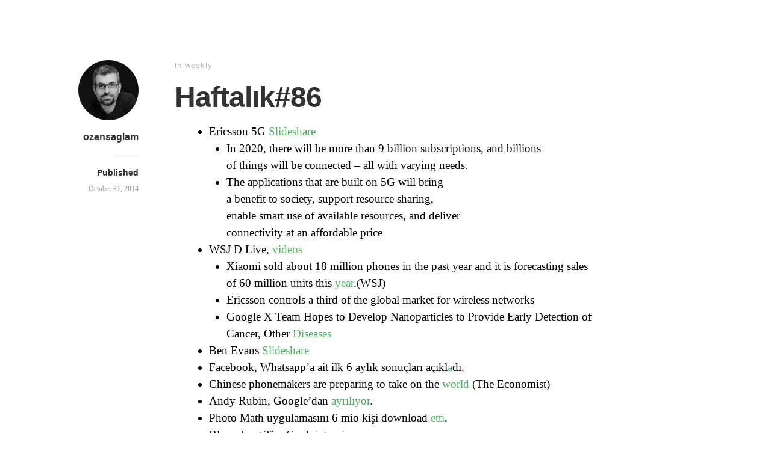

--- FILE ---
content_type: text/html; charset=UTF-8
request_url: https://saglam.org/2014/10/31/haftalik86/
body_size: 9683
content:
<!DOCTYPE html>
<html itemscope="itemscope" itemtype="http://schema.org/Article" dir="ltr" lang="en-US" prefix="og: https://ogp.me/ns#">
<head><style>img.lazy{min-height:1px}</style><link href="https://saglam.org/wp-content/plugins/w3-total-cache/pub/js/lazyload.min.js" as="script">
<!-- Global site tag (gtag.js) - Google Analytics -->
<script async src="https://www.googletagmanager.com/gtag/js?id=G-DDJG3M1708"></script>
<script>
  window.dataLayer = window.dataLayer || [];
  function gtag(){dataLayer.push(arguments);}
  gtag('js', new Date());

  gtag('config', 'G-DDJG3M1708');
</script>
	
	
	<meta charset="UTF-8" />
	<meta name="viewport" content="width=device-width, initial-scale=1, maximum-scale=1" />
	<link rel="profile" href="http://gmpg.org/xfn/11" />
	<link rel="pingback" href="https://saglam.org/xmlrpc.php" />
	<!--[if lt IE 9]>
	<script src="https://saglam.org/wp-content/themes/independent-publisher/js/html5.js" type="text/javascript"></script>
	<![endif]-->
	<title>Haftalık#86 - Ozan Sağlam</title>

		<!-- All in One SEO 4.9.1.1 - aioseo.com -->
	<meta name="description" content="Ericsson 5G Slideshare In 2020, there will be more than 9 billion subscriptions, and billions of things will be connected – all with varying needs. The applications that are built on 5G will bring a benefit to society, support resource sharing, enable smart use of available resources, and deliver connectivity at an affordable price WSJ" />
	<meta name="robots" content="max-image-preview:large" />
	<meta name="author" content="ozansaglam"/>
	<link rel="canonical" href="https://saglam.org/2014/10/31/haftalik86/" />
	<meta name="generator" content="All in One SEO (AIOSEO) 4.9.1.1" />
		<meta property="og:locale" content="en_US" />
		<meta property="og:site_name" content="Ozan Sağlam - engineering &amp; product" />
		<meta property="og:type" content="article" />
		<meta property="og:title" content="Haftalık#86 - Ozan Sağlam" />
		<meta property="og:description" content="Ericsson 5G Slideshare In 2020, there will be more than 9 billion subscriptions, and billions of things will be connected – all with varying needs. The applications that are built on 5G will bring a benefit to society, support resource sharing, enable smart use of available resources, and deliver connectivity at an affordable price WSJ" />
		<meta property="og:url" content="https://saglam.org/2014/10/31/haftalik86/" />
		<meta property="article:published_time" content="2014-10-31T14:58:42+00:00" />
		<meta property="article:modified_time" content="2014-10-31T14:58:42+00:00" />
		<meta name="twitter:card" content="summary_large_image" />
		<meta name="twitter:title" content="Haftalık#86 - Ozan Sağlam" />
		<meta name="twitter:description" content="Ericsson 5G Slideshare In 2020, there will be more than 9 billion subscriptions, and billions of things will be connected – all with varying needs. The applications that are built on 5G will bring a benefit to society, support resource sharing, enable smart use of available resources, and deliver connectivity at an affordable price WSJ" />
		<script type="application/ld+json" class="aioseo-schema">
			{"@context":"https:\/\/schema.org","@graph":[{"@type":"BlogPosting","@id":"https:\/\/saglam.org\/2014\/10\/31\/haftalik86\/#blogposting","name":"Haftal\u0131k#86 - Ozan Sa\u011flam","headline":"Haftal\u0131k#86","author":{"@id":"https:\/\/saglam.org#author"},"publisher":{"@id":"https:\/\/saglam.org\/#organization"},"datePublished":"2014-10-31T16:58:42+00:00","dateModified":"2014-10-31T16:58:42+00:00","inLanguage":"en-US","mainEntityOfPage":{"@id":"https:\/\/saglam.org\/2014\/10\/31\/haftalik86\/#webpage"},"isPartOf":{"@id":"https:\/\/saglam.org\/2014\/10\/31\/haftalik86\/#webpage"},"articleSection":"weekly"},{"@type":"BreadcrumbList","@id":"https:\/\/saglam.org\/2014\/10\/31\/haftalik86\/#breadcrumblist","itemListElement":[{"@type":"ListItem","@id":"https:\/\/saglam.org#listItem","position":1,"name":"Home","item":"https:\/\/saglam.org","nextItem":{"@type":"ListItem","@id":"https:\/\/saglam.org\/category\/weekly\/#listItem","name":"weekly"}},{"@type":"ListItem","@id":"https:\/\/saglam.org\/category\/weekly\/#listItem","position":2,"name":"weekly","item":"https:\/\/saglam.org\/category\/weekly\/","nextItem":{"@type":"ListItem","@id":"https:\/\/saglam.org\/2014\/10\/31\/haftalik86\/#listItem","name":"Haftal\u0131k#86"},"previousItem":{"@type":"ListItem","@id":"https:\/\/saglam.org#listItem","name":"Home"}},{"@type":"ListItem","@id":"https:\/\/saglam.org\/2014\/10\/31\/haftalik86\/#listItem","position":3,"name":"Haftal\u0131k#86","previousItem":{"@type":"ListItem","@id":"https:\/\/saglam.org\/category\/weekly\/#listItem","name":"weekly"}}]},{"@type":"Organization","@id":"https:\/\/saglam.org\/#organization","name":"Ozan Saglam","description":"engineering & product","url":"https:\/\/saglam.org\/"},{"@type":"Person","@id":"https:\/\/saglam.org#author","url":"https:\/\/saglam.org","name":"ozansaglam","image":{"@type":"ImageObject","@id":"https:\/\/saglam.org\/2014\/10\/31\/haftalik86\/#authorImage","url":"https:\/\/secure.gravatar.com\/avatar\/676d06a887b7d24b09edf6f49df2f9875038f82bb73f93fd4781bff2822b5e6c?s=96&d=mm&r=g","width":96,"height":96,"caption":"ozansaglam"}},{"@type":"WebPage","@id":"https:\/\/saglam.org\/2014\/10\/31\/haftalik86\/#webpage","url":"https:\/\/saglam.org\/2014\/10\/31\/haftalik86\/","name":"Haftal\u0131k#86 - Ozan Sa\u011flam","description":"Ericsson 5G Slideshare In 2020, there will be more than 9 billion subscriptions, and billions of things will be connected \u2013 all with varying needs. The applications that are built on 5G will bring a benefit to society, support resource sharing, enable smart use of available resources, and deliver connectivity at an affordable price WSJ","inLanguage":"en-US","isPartOf":{"@id":"https:\/\/saglam.org\/#website"},"breadcrumb":{"@id":"https:\/\/saglam.org\/2014\/10\/31\/haftalik86\/#breadcrumblist"},"author":{"@id":"https:\/\/saglam.org#author"},"creator":{"@id":"https:\/\/saglam.org#author"},"datePublished":"2014-10-31T16:58:42+00:00","dateModified":"2014-10-31T16:58:42+00:00"},{"@type":"WebSite","@id":"https:\/\/saglam.org\/#website","url":"https:\/\/saglam.org\/","name":"Ozan Saglam","description":"engineering & product","inLanguage":"en-US","publisher":{"@id":"https:\/\/saglam.org\/#organization"}}]}
		</script>
		<!-- All in One SEO -->

<link rel="alternate" type="application/rss+xml" title="Ozan Sağlam &raquo; Feed" href="https://saglam.org/feed/" />
<link rel="alternate" title="oEmbed (JSON)" type="application/json+oembed" href="https://saglam.org/wp-json/oembed/1.0/embed?url=https%3A%2F%2Fsaglam.org%2F2014%2F10%2F31%2Fhaftalik86%2F" />
<link rel="alternate" title="oEmbed (XML)" type="text/xml+oembed" href="https://saglam.org/wp-json/oembed/1.0/embed?url=https%3A%2F%2Fsaglam.org%2F2014%2F10%2F31%2Fhaftalik86%2F&#038;format=xml" />
<style id='wp-img-auto-sizes-contain-inline-css' type='text/css'>
img:is([sizes=auto i],[sizes^="auto," i]){contain-intrinsic-size:3000px 1500px}
/*# sourceURL=wp-img-auto-sizes-contain-inline-css */
</style>
<style id='wp-emoji-styles-inline-css' type='text/css'>

	img.wp-smiley, img.emoji {
		display: inline !important;
		border: none !important;
		box-shadow: none !important;
		height: 1em !important;
		width: 1em !important;
		margin: 0 0.07em !important;
		vertical-align: -0.1em !important;
		background: none !important;
		padding: 0 !important;
	}
/*# sourceURL=wp-emoji-styles-inline-css */
</style>
<style id='wp-block-library-inline-css' type='text/css'>
:root{--wp-block-synced-color:#7a00df;--wp-block-synced-color--rgb:122,0,223;--wp-bound-block-color:var(--wp-block-synced-color);--wp-editor-canvas-background:#ddd;--wp-admin-theme-color:#007cba;--wp-admin-theme-color--rgb:0,124,186;--wp-admin-theme-color-darker-10:#006ba1;--wp-admin-theme-color-darker-10--rgb:0,107,160.5;--wp-admin-theme-color-darker-20:#005a87;--wp-admin-theme-color-darker-20--rgb:0,90,135;--wp-admin-border-width-focus:2px}@media (min-resolution:192dpi){:root{--wp-admin-border-width-focus:1.5px}}.wp-element-button{cursor:pointer}:root .has-very-light-gray-background-color{background-color:#eee}:root .has-very-dark-gray-background-color{background-color:#313131}:root .has-very-light-gray-color{color:#eee}:root .has-very-dark-gray-color{color:#313131}:root .has-vivid-green-cyan-to-vivid-cyan-blue-gradient-background{background:linear-gradient(135deg,#00d084,#0693e3)}:root .has-purple-crush-gradient-background{background:linear-gradient(135deg,#34e2e4,#4721fb 50%,#ab1dfe)}:root .has-hazy-dawn-gradient-background{background:linear-gradient(135deg,#faaca8,#dad0ec)}:root .has-subdued-olive-gradient-background{background:linear-gradient(135deg,#fafae1,#67a671)}:root .has-atomic-cream-gradient-background{background:linear-gradient(135deg,#fdd79a,#004a59)}:root .has-nightshade-gradient-background{background:linear-gradient(135deg,#330968,#31cdcf)}:root .has-midnight-gradient-background{background:linear-gradient(135deg,#020381,#2874fc)}:root{--wp--preset--font-size--normal:16px;--wp--preset--font-size--huge:42px}.has-regular-font-size{font-size:1em}.has-larger-font-size{font-size:2.625em}.has-normal-font-size{font-size:var(--wp--preset--font-size--normal)}.has-huge-font-size{font-size:var(--wp--preset--font-size--huge)}.has-text-align-center{text-align:center}.has-text-align-left{text-align:left}.has-text-align-right{text-align:right}.has-fit-text{white-space:nowrap!important}#end-resizable-editor-section{display:none}.aligncenter{clear:both}.items-justified-left{justify-content:flex-start}.items-justified-center{justify-content:center}.items-justified-right{justify-content:flex-end}.items-justified-space-between{justify-content:space-between}.screen-reader-text{border:0;clip-path:inset(50%);height:1px;margin:-1px;overflow:hidden;padding:0;position:absolute;width:1px;word-wrap:normal!important}.screen-reader-text:focus{background-color:#ddd;clip-path:none;color:#444;display:block;font-size:1em;height:auto;left:5px;line-height:normal;padding:15px 23px 14px;text-decoration:none;top:5px;width:auto;z-index:100000}html :where(.has-border-color){border-style:solid}html :where([style*=border-top-color]){border-top-style:solid}html :where([style*=border-right-color]){border-right-style:solid}html :where([style*=border-bottom-color]){border-bottom-style:solid}html :where([style*=border-left-color]){border-left-style:solid}html :where([style*=border-width]){border-style:solid}html :where([style*=border-top-width]){border-top-style:solid}html :where([style*=border-right-width]){border-right-style:solid}html :where([style*=border-bottom-width]){border-bottom-style:solid}html :where([style*=border-left-width]){border-left-style:solid}html :where(img[class*=wp-image-]){height:auto;max-width:100%}:where(figure){margin:0 0 1em}html :where(.is-position-sticky){--wp-admin--admin-bar--position-offset:var(--wp-admin--admin-bar--height,0px)}@media screen and (max-width:600px){html :where(.is-position-sticky){--wp-admin--admin-bar--position-offset:0px}}

/*# sourceURL=wp-block-library-inline-css */
</style><style id='global-styles-inline-css' type='text/css'>
:root{--wp--preset--aspect-ratio--square: 1;--wp--preset--aspect-ratio--4-3: 4/3;--wp--preset--aspect-ratio--3-4: 3/4;--wp--preset--aspect-ratio--3-2: 3/2;--wp--preset--aspect-ratio--2-3: 2/3;--wp--preset--aspect-ratio--16-9: 16/9;--wp--preset--aspect-ratio--9-16: 9/16;--wp--preset--color--black: #000000;--wp--preset--color--cyan-bluish-gray: #abb8c3;--wp--preset--color--white: #ffffff;--wp--preset--color--pale-pink: #f78da7;--wp--preset--color--vivid-red: #cf2e2e;--wp--preset--color--luminous-vivid-orange: #ff6900;--wp--preset--color--luminous-vivid-amber: #fcb900;--wp--preset--color--light-green-cyan: #7bdcb5;--wp--preset--color--vivid-green-cyan: #00d084;--wp--preset--color--pale-cyan-blue: #8ed1fc;--wp--preset--color--vivid-cyan-blue: #0693e3;--wp--preset--color--vivid-purple: #9b51e0;--wp--preset--gradient--vivid-cyan-blue-to-vivid-purple: linear-gradient(135deg,rgb(6,147,227) 0%,rgb(155,81,224) 100%);--wp--preset--gradient--light-green-cyan-to-vivid-green-cyan: linear-gradient(135deg,rgb(122,220,180) 0%,rgb(0,208,130) 100%);--wp--preset--gradient--luminous-vivid-amber-to-luminous-vivid-orange: linear-gradient(135deg,rgb(252,185,0) 0%,rgb(255,105,0) 100%);--wp--preset--gradient--luminous-vivid-orange-to-vivid-red: linear-gradient(135deg,rgb(255,105,0) 0%,rgb(207,46,46) 100%);--wp--preset--gradient--very-light-gray-to-cyan-bluish-gray: linear-gradient(135deg,rgb(238,238,238) 0%,rgb(169,184,195) 100%);--wp--preset--gradient--cool-to-warm-spectrum: linear-gradient(135deg,rgb(74,234,220) 0%,rgb(151,120,209) 20%,rgb(207,42,186) 40%,rgb(238,44,130) 60%,rgb(251,105,98) 80%,rgb(254,248,76) 100%);--wp--preset--gradient--blush-light-purple: linear-gradient(135deg,rgb(255,206,236) 0%,rgb(152,150,240) 100%);--wp--preset--gradient--blush-bordeaux: linear-gradient(135deg,rgb(254,205,165) 0%,rgb(254,45,45) 50%,rgb(107,0,62) 100%);--wp--preset--gradient--luminous-dusk: linear-gradient(135deg,rgb(255,203,112) 0%,rgb(199,81,192) 50%,rgb(65,88,208) 100%);--wp--preset--gradient--pale-ocean: linear-gradient(135deg,rgb(255,245,203) 0%,rgb(182,227,212) 50%,rgb(51,167,181) 100%);--wp--preset--gradient--electric-grass: linear-gradient(135deg,rgb(202,248,128) 0%,rgb(113,206,126) 100%);--wp--preset--gradient--midnight: linear-gradient(135deg,rgb(2,3,129) 0%,rgb(40,116,252) 100%);--wp--preset--font-size--small: 13px;--wp--preset--font-size--medium: 20px;--wp--preset--font-size--large: 36px;--wp--preset--font-size--x-large: 42px;--wp--preset--spacing--20: 0.44rem;--wp--preset--spacing--30: 0.67rem;--wp--preset--spacing--40: 1rem;--wp--preset--spacing--50: 1.5rem;--wp--preset--spacing--60: 2.25rem;--wp--preset--spacing--70: 3.38rem;--wp--preset--spacing--80: 5.06rem;--wp--preset--shadow--natural: 6px 6px 9px rgba(0, 0, 0, 0.2);--wp--preset--shadow--deep: 12px 12px 50px rgba(0, 0, 0, 0.4);--wp--preset--shadow--sharp: 6px 6px 0px rgba(0, 0, 0, 0.2);--wp--preset--shadow--outlined: 6px 6px 0px -3px rgb(255, 255, 255), 6px 6px rgb(0, 0, 0);--wp--preset--shadow--crisp: 6px 6px 0px rgb(0, 0, 0);}:where(.is-layout-flex){gap: 0.5em;}:where(.is-layout-grid){gap: 0.5em;}body .is-layout-flex{display: flex;}.is-layout-flex{flex-wrap: wrap;align-items: center;}.is-layout-flex > :is(*, div){margin: 0;}body .is-layout-grid{display: grid;}.is-layout-grid > :is(*, div){margin: 0;}:where(.wp-block-columns.is-layout-flex){gap: 2em;}:where(.wp-block-columns.is-layout-grid){gap: 2em;}:where(.wp-block-post-template.is-layout-flex){gap: 1.25em;}:where(.wp-block-post-template.is-layout-grid){gap: 1.25em;}.has-black-color{color: var(--wp--preset--color--black) !important;}.has-cyan-bluish-gray-color{color: var(--wp--preset--color--cyan-bluish-gray) !important;}.has-white-color{color: var(--wp--preset--color--white) !important;}.has-pale-pink-color{color: var(--wp--preset--color--pale-pink) !important;}.has-vivid-red-color{color: var(--wp--preset--color--vivid-red) !important;}.has-luminous-vivid-orange-color{color: var(--wp--preset--color--luminous-vivid-orange) !important;}.has-luminous-vivid-amber-color{color: var(--wp--preset--color--luminous-vivid-amber) !important;}.has-light-green-cyan-color{color: var(--wp--preset--color--light-green-cyan) !important;}.has-vivid-green-cyan-color{color: var(--wp--preset--color--vivid-green-cyan) !important;}.has-pale-cyan-blue-color{color: var(--wp--preset--color--pale-cyan-blue) !important;}.has-vivid-cyan-blue-color{color: var(--wp--preset--color--vivid-cyan-blue) !important;}.has-vivid-purple-color{color: var(--wp--preset--color--vivid-purple) !important;}.has-black-background-color{background-color: var(--wp--preset--color--black) !important;}.has-cyan-bluish-gray-background-color{background-color: var(--wp--preset--color--cyan-bluish-gray) !important;}.has-white-background-color{background-color: var(--wp--preset--color--white) !important;}.has-pale-pink-background-color{background-color: var(--wp--preset--color--pale-pink) !important;}.has-vivid-red-background-color{background-color: var(--wp--preset--color--vivid-red) !important;}.has-luminous-vivid-orange-background-color{background-color: var(--wp--preset--color--luminous-vivid-orange) !important;}.has-luminous-vivid-amber-background-color{background-color: var(--wp--preset--color--luminous-vivid-amber) !important;}.has-light-green-cyan-background-color{background-color: var(--wp--preset--color--light-green-cyan) !important;}.has-vivid-green-cyan-background-color{background-color: var(--wp--preset--color--vivid-green-cyan) !important;}.has-pale-cyan-blue-background-color{background-color: var(--wp--preset--color--pale-cyan-blue) !important;}.has-vivid-cyan-blue-background-color{background-color: var(--wp--preset--color--vivid-cyan-blue) !important;}.has-vivid-purple-background-color{background-color: var(--wp--preset--color--vivid-purple) !important;}.has-black-border-color{border-color: var(--wp--preset--color--black) !important;}.has-cyan-bluish-gray-border-color{border-color: var(--wp--preset--color--cyan-bluish-gray) !important;}.has-white-border-color{border-color: var(--wp--preset--color--white) !important;}.has-pale-pink-border-color{border-color: var(--wp--preset--color--pale-pink) !important;}.has-vivid-red-border-color{border-color: var(--wp--preset--color--vivid-red) !important;}.has-luminous-vivid-orange-border-color{border-color: var(--wp--preset--color--luminous-vivid-orange) !important;}.has-luminous-vivid-amber-border-color{border-color: var(--wp--preset--color--luminous-vivid-amber) !important;}.has-light-green-cyan-border-color{border-color: var(--wp--preset--color--light-green-cyan) !important;}.has-vivid-green-cyan-border-color{border-color: var(--wp--preset--color--vivid-green-cyan) !important;}.has-pale-cyan-blue-border-color{border-color: var(--wp--preset--color--pale-cyan-blue) !important;}.has-vivid-cyan-blue-border-color{border-color: var(--wp--preset--color--vivid-cyan-blue) !important;}.has-vivid-purple-border-color{border-color: var(--wp--preset--color--vivid-purple) !important;}.has-vivid-cyan-blue-to-vivid-purple-gradient-background{background: var(--wp--preset--gradient--vivid-cyan-blue-to-vivid-purple) !important;}.has-light-green-cyan-to-vivid-green-cyan-gradient-background{background: var(--wp--preset--gradient--light-green-cyan-to-vivid-green-cyan) !important;}.has-luminous-vivid-amber-to-luminous-vivid-orange-gradient-background{background: var(--wp--preset--gradient--luminous-vivid-amber-to-luminous-vivid-orange) !important;}.has-luminous-vivid-orange-to-vivid-red-gradient-background{background: var(--wp--preset--gradient--luminous-vivid-orange-to-vivid-red) !important;}.has-very-light-gray-to-cyan-bluish-gray-gradient-background{background: var(--wp--preset--gradient--very-light-gray-to-cyan-bluish-gray) !important;}.has-cool-to-warm-spectrum-gradient-background{background: var(--wp--preset--gradient--cool-to-warm-spectrum) !important;}.has-blush-light-purple-gradient-background{background: var(--wp--preset--gradient--blush-light-purple) !important;}.has-blush-bordeaux-gradient-background{background: var(--wp--preset--gradient--blush-bordeaux) !important;}.has-luminous-dusk-gradient-background{background: var(--wp--preset--gradient--luminous-dusk) !important;}.has-pale-ocean-gradient-background{background: var(--wp--preset--gradient--pale-ocean) !important;}.has-electric-grass-gradient-background{background: var(--wp--preset--gradient--electric-grass) !important;}.has-midnight-gradient-background{background: var(--wp--preset--gradient--midnight) !important;}.has-small-font-size{font-size: var(--wp--preset--font-size--small) !important;}.has-medium-font-size{font-size: var(--wp--preset--font-size--medium) !important;}.has-large-font-size{font-size: var(--wp--preset--font-size--large) !important;}.has-x-large-font-size{font-size: var(--wp--preset--font-size--x-large) !important;}
/*# sourceURL=global-styles-inline-css */
</style>

<style id='classic-theme-styles-inline-css' type='text/css'>
/*! This file is auto-generated */
.wp-block-button__link{color:#fff;background-color:#32373c;border-radius:9999px;box-shadow:none;text-decoration:none;padding:calc(.667em + 2px) calc(1.333em + 2px);font-size:1.125em}.wp-block-file__button{background:#32373c;color:#fff;text-decoration:none}
/*# sourceURL=/wp-includes/css/classic-themes.min.css */
</style>
<link rel='stylesheet' id='genericons-css' href='https://saglam.org/wp-content/themes/independent-publisher/fonts/genericons/genericons.css?ver=3.1' type='text/css' media='all' />
<link rel='stylesheet' id='independent-publisher-style-css' href='https://saglam.org/wp-content/themes/independent-publisher/style.css?ver=6.9' type='text/css' media='all' />
<link rel='stylesheet' id='customizer-css' href='https://saglam.org/wp-admin/admin-ajax.php?action=independent_publisher_customizer_css&#038;ver=1.7' type='text/css' media='all' />
<script type="text/javascript" src="https://saglam.org/wp-includes/js/jquery/jquery.min.js?ver=3.7.1" id="jquery-core-js"></script>
<script type="text/javascript" src="https://saglam.org/wp-includes/js/jquery/jquery-migrate.min.js?ver=3.4.1" id="jquery-migrate-js"></script>
<script type="text/javascript" src="https://saglam.org/wp-content/themes/independent-publisher/js/fade-post-title.js?ver=6.9" id="fade-post-title-js"></script>
<script type="text/javascript" src="https://saglam.org/wp-content/themes/independent-publisher/js/enhanced-comment-form.js?ver=1.0" id="enhanced-comment-form-js-js"></script>
<link rel="https://api.w.org/" href="https://saglam.org/wp-json/" /><link rel="alternate" title="JSON" type="application/json" href="https://saglam.org/wp-json/wp/v2/posts/1506" /><link rel="EditURI" type="application/rsd+xml" title="RSD" href="https://saglam.org/xmlrpc.php?rsd" />
<meta name="generator" content="WordPress 6.9" />
<link rel='shortlink' href='https://saglam.org/?p=1506' />
<link rel="apple-touch-icon" sizes="180x180" href="/wp-content/uploads/fbrfg/apple-touch-icon.png">
<link rel="icon" type="image/png" sizes="32x32" href="/wp-content/uploads/fbrfg/favicon-32x32.png">
<link rel="icon" type="image/png" sizes="16x16" href="/wp-content/uploads/fbrfg/favicon-16x16.png">
<link rel="manifest" href="/wp-content/uploads/fbrfg/site.webmanifest">
<link rel="mask-icon" href="/wp-content/uploads/fbrfg/safari-pinned-tab.svg" color="#5bbad5">
<link rel="shortcut icon" href="/wp-content/uploads/fbrfg/favicon.ico">
<meta name="msapplication-TileColor" content="#da532c">
<meta name="msapplication-config" content="/wp-content/uploads/fbrfg/browserconfig.xml">
<meta name="theme-color" content="#ffffff">

	
</head>

<body class="wp-singular post-template-default single single-post postid-1506 single-format-standard wp-theme-independent-publisher h-entry hentry" itemscope="itemscope" itemtype="http://schema.org/WebPage">



<div id="page" class="site">
	<header id="masthead" class="site-header" role="banner" itemscope itemtype="http://schema.org/WPHeader">

		<div class="site-header-info">
											
					<a class="site-logo" href="https://saglam.org">
				<img alt='' src="data:image/svg+xml,%3Csvg%20xmlns='http://www.w3.org/2000/svg'%20viewBox='0%200%20100%20100'%3E%3C/svg%3E" data-src='https://secure.gravatar.com/avatar/676d06a887b7d24b09edf6f49df2f9875038f82bb73f93fd4781bff2822b5e6c?s=100&#038;d=mm&#038;r=g' data-srcset='https://secure.gravatar.com/avatar/676d06a887b7d24b09edf6f49df2f9875038f82bb73f93fd4781bff2822b5e6c?s=200&#038;d=mm&#038;r=g 2x' class='avatar avatar-100 photo u-photo lazy' height='100' width='100' decoding='async'/>			</a>
		
		<div class="site-title"><span class="byline"><span class="author p-author vcard h-card"><a class="u-url url fn n" href="https://saglam.org" title="View all posts by ozansaglam" rel="author">ozansaglam</a></span></span></div>
		<div class="site-description"></div>

		
		<div class="site-published-separator"></div>
		<h2 class="site-published">Published</h2>
		<h2 class="site-published-date"><a href="https://saglam.org/2014/10/31/haftalik86/" title="Haftalık#86" rel="bookmark"><time class="entry-date dt-published" datetime="2014-10-31T16:58:42+0000" itemprop="datePublished" pubdate="pubdate">October 31, 2014</time></a></h2>
				
									</div>

				
			</header>
	<!-- #masthead .site-header -->

	<div id="main" class="site-main">

	<div id="primary" class="content-area">
		<main id="content" class="site-content" role="main">

			
				
<article id="post-1506" class="post-1506 post type-post status-publish format-standard category-weekly" itemscope="itemscope" itemtype="http://schema.org/BlogPosting" itemprop="blogPost">
		<header class="entry-header">
					<h2 class="entry-title-meta">
			<span class="entry-title-meta-author">
				<span class="byline"><span class="author p-author vcard h-card"><a class="u-url url fn n" href="https://saglam.org" title="View all posts by ozansaglam" rel="author">ozansaglam</a></span></span>			</span>
				in <a href="https://saglam.org/category/weekly/" rel="category tag">weekly</a>				<span class="entry-title-meta-post-date">
				<span class="sep"> | </span>
					<a href="https://saglam.org/2014/10/31/haftalik86/" title="Haftalık#86" rel="bookmark"><time class="entry-date dt-published" datetime="2014-10-31T16:58:42+0000" itemprop="datePublished" pubdate="pubdate">October 31, 2014</time></a>			</span>
							</h2>
			<h1 class="entry-title p-name" itemprop="name">Haftalık#86</h1>
			</header>
	<!-- .entry-header -->
	<div class="entry-content e-content" itemprop="mainContentOfPage">
		<ul>
<li>Ericsson 5G <a href="http://www.slideshare.net/Ericsson/5g-whatisitfor" target="_blank" rel="noopener noreferrer">Slideshare</a>
<ul>
<li>In 2020, there will be more than 9 billion subscriptions, and billions <br />of things will be connected &ndash; all with varying needs.</li>
<li>The applications that are built on 5G will bring <br />a benefit to society, support resource sharing, <br />enable smart use of available resources, and deliver <br />connectivity at an affordable price</li>
</ul>
</li>
<li>WSJ D Live, <a href="http://www.wsj.com/wsjdlive#" target="_blank" rel="noopener noreferrer">videos</a>
<ul>
<li>Xiaomi sold about 18 million phones in the past year and it is forecasting sales of 60 million units this <a href="http://online.wsj.com/articles/xiaomi-defends-its-smartphone-business-model-1414521120" target="_blank" rel="noopener noreferrer">year</a>.(WSJ)</li>
<li>Ericsson controls a third of the global market for wireless networks</li>
<li>Google X Team Hopes to Develop Nanoparticles to Provide Early Detection of Cancer, Other <a href="http://online.wsj.com/articles/google-designing-nanoparticles-to-patrol-human-body-for-disease-1414515602" target="_blank" rel="noopener noreferrer">Diseases</a></li>
</ul>
</li>
<li>Ben Evans <a href="http://www.slideshare.net/a16z/mobile-is-eating-the-world-40841467" target="_blank" rel="noopener noreferrer">Slideshare</a></li>
<li>Facebook, Whatsapp&#8217;a ait ilk 6 ayl&#305;k sonu&ccedil;lar&#305; a&ccedil;&#305;kl<a href="http://blogs.wsj.com/digits/2014/10/28/whatsapp-lost-230-million-in-first-six-months-this-year/?mod=e2tw" target="_blank" rel="noopener noreferrer">a</a>d&#305;.</li>
<li>Chinese phonemakers are preparing to take on the <a href="http://www.economist.com/news/business/21627648-chinese-phonemakers-are-preparing-take-world-smartening-up-their-act?fsrc=scn/tw/te/pe/smartening" target="_blank" rel="noopener noreferrer">world</a>&nbsp;(The Economist)</li>
<li>Andy Rubin, Google&#8217;dan <a href="http://online.wsj.com/articles/former-android-leader-andy-rubin-leaving-google-1414713040?mod=LS1" target="_blank" rel="noopener noreferrer">ayr&#305;l&#305;yor</a>.</li>
<li>Photo Math uygulamas&#305;n&#305; 6 mio ki&#351;i download <a href="http://qz.com/288396/this-weeks-top-new-iphone-app-is-helping-kids-cheat-on-their-math-homework/" target="_blank" rel="noopener noreferrer">etti</a>.</li>
<li>Bloomberg Tim Cook <a href="http://www.businessweek.com/articles/2014-09-17/tim-cook-interview-the-iphone-6-the-apple-watch-and-being-nice" target="_blank" rel="noopener noreferrer">interview</a></li>
<li>The Global Innovation 1000: Top 20 R&amp;D Spenders 2005-<a href="http://www.strategyand.pwc.com/global/home/what-we-think/global-innovation-1000/top-20-rd-spenders-2014" target="_blank" rel="noopener noreferrer">2014</a>&nbsp;(R&amp;D B&uuml;t&ccedil;eleri&nbsp;Samsung 13.4 milyar dolar, Intel 10.6 milyar dolar, Google 8 milyar dolar, Novartis 9.9 milyar dolar)</li>
<li>Microsoft&#8217;un giyilebilir cihaz&#305; ile ilgili <a href="https://gigaom.com/2014/10/31/first-look-at-the-microsoft-band-a-health-tracker-on-steroids/" target="_blank" rel="noopener noreferrer">yorumlar</a></li>
<li>A CIO&#8217;s guide to the future of <a href="http://www.zdnet.com/a-cios-guide-to-the-future-of-work-7000035220/" target="_blank" rel="noopener noreferrer">work</a></li>
</ul>

		
									</div>
	<!-- .entry-content -->

			<div class="post-author-bottom">
			<div class="post-author-card">
				<a class="site-logo" href="https://saglam.org">
					<img alt='' src="data:image/svg+xml,%3Csvg%20xmlns='http://www.w3.org/2000/svg'%20viewBox='0%200%20100%20100'%3E%3C/svg%3E" data-src='https://secure.gravatar.com/avatar/676d06a887b7d24b09edf6f49df2f9875038f82bb73f93fd4781bff2822b5e6c?s=100&#038;d=mm&#038;r=g' data-srcset='https://secure.gravatar.com/avatar/676d06a887b7d24b09edf6f49df2f9875038f82bb73f93fd4781bff2822b5e6c?s=200&#038;d=mm&#038;r=g 2x' class='avatar avatar-100 photo u-photo lazy' height='100' width='100' decoding='async'/>				</a>

				<div class="post-author-info">
					<div class="site-title">
						<span class="byline"><span class="author p-author vcard h-card"><a class="u-url url fn n" href="https://saglam.org" title="View all posts by ozansaglam" rel="author">ozansaglam</a></span></span>					</div>

					<div class="site-description"></div>
				</div>
				<div class="post-published-date">
					<h2 class="site-published">Published</h2>
					<h2 class="site-published-date"><a href="https://saglam.org/2014/10/31/haftalik86/" title="Haftalık#86" rel="bookmark"><time class="entry-date dt-published" datetime="2014-10-31T16:58:42+0000" itemprop="datePublished" pubdate="pubdate">October 31, 2014</time></a></h2>
										
					
				</div>
			</div>
		</div>
		<!-- .post-author-bottom -->
		
	<footer class="entry-meta">
		
		
			</footer>
	<!-- .entry-meta -->

</article><!-- #post-1506 -->

				
				
				
			
		</main>
		<!-- #content .site-content -->
	</div><!-- #primary .content-area -->

<div id="secondary" class="widget-area" role="complementary">
	</div><!-- #secondary .widget-area -->

</div><!-- #main .site-main -->

<footer id="colophon" class="site-footer" itemscope="itemscope" itemtype="http://schema.org/WPFooter" role="contentinfo">
	<div class="site-info">
		<a href="http://independentpublisher.me" rel="designer" title="Independent Publisher: A beautiful reader-focused WordPress theme, for you.">Independent Publisher</a> empowered by <a href="http://wordpress.org/" rel="generator" title="WordPress: A free open-source publishing platform">WordPress</a>	</div>
	<!-- .site-info -->
</footer><!-- #colophon .site-footer -->
</div><!-- #page .hfeed .site -->

<script type="speculationrules">
{"prefetch":[{"source":"document","where":{"and":[{"href_matches":"/*"},{"not":{"href_matches":["/wp-*.php","/wp-admin/*","/wp-content/uploads/*","/wp-content/*","/wp-content/plugins/*","/wp-content/themes/independent-publisher/*","/*\\?(.+)"]}},{"not":{"selector_matches":"a[rel~=\"nofollow\"]"}},{"not":{"selector_matches":".no-prefetch, .no-prefetch a"}}]},"eagerness":"conservative"}]}
</script>
<script type="module"  src="https://saglam.org/wp-content/plugins/all-in-one-seo-pack/dist/Lite/assets/table-of-contents.95d0dfce.js?ver=4.9.1.1" id="aioseo/js/src/vue/standalone/blocks/table-of-contents/frontend.js-js"></script>
<script type="text/javascript" src="https://saglam.org/wp-content/themes/independent-publisher/js/skip-link-focus-fix.js?ver=20130115" id="independent-publisher-skip-link-focus-fix-js"></script>
<script id="wp-emoji-settings" type="application/json">
{"baseUrl":"https://s.w.org/images/core/emoji/17.0.2/72x72/","ext":".png","svgUrl":"https://s.w.org/images/core/emoji/17.0.2/svg/","svgExt":".svg","source":{"concatemoji":"https://saglam.org/wp-includes/js/wp-emoji-release.min.js?ver=6.9"}}
</script>
<script type="module">
/* <![CDATA[ */
/*! This file is auto-generated */
const a=JSON.parse(document.getElementById("wp-emoji-settings").textContent),o=(window._wpemojiSettings=a,"wpEmojiSettingsSupports"),s=["flag","emoji"];function i(e){try{var t={supportTests:e,timestamp:(new Date).valueOf()};sessionStorage.setItem(o,JSON.stringify(t))}catch(e){}}function c(e,t,n){e.clearRect(0,0,e.canvas.width,e.canvas.height),e.fillText(t,0,0);t=new Uint32Array(e.getImageData(0,0,e.canvas.width,e.canvas.height).data);e.clearRect(0,0,e.canvas.width,e.canvas.height),e.fillText(n,0,0);const a=new Uint32Array(e.getImageData(0,0,e.canvas.width,e.canvas.height).data);return t.every((e,t)=>e===a[t])}function p(e,t){e.clearRect(0,0,e.canvas.width,e.canvas.height),e.fillText(t,0,0);var n=e.getImageData(16,16,1,1);for(let e=0;e<n.data.length;e++)if(0!==n.data[e])return!1;return!0}function u(e,t,n,a){switch(t){case"flag":return n(e,"\ud83c\udff3\ufe0f\u200d\u26a7\ufe0f","\ud83c\udff3\ufe0f\u200b\u26a7\ufe0f")?!1:!n(e,"\ud83c\udde8\ud83c\uddf6","\ud83c\udde8\u200b\ud83c\uddf6")&&!n(e,"\ud83c\udff4\udb40\udc67\udb40\udc62\udb40\udc65\udb40\udc6e\udb40\udc67\udb40\udc7f","\ud83c\udff4\u200b\udb40\udc67\u200b\udb40\udc62\u200b\udb40\udc65\u200b\udb40\udc6e\u200b\udb40\udc67\u200b\udb40\udc7f");case"emoji":return!a(e,"\ud83e\u1fac8")}return!1}function f(e,t,n,a){let r;const o=(r="undefined"!=typeof WorkerGlobalScope&&self instanceof WorkerGlobalScope?new OffscreenCanvas(300,150):document.createElement("canvas")).getContext("2d",{willReadFrequently:!0}),s=(o.textBaseline="top",o.font="600 32px Arial",{});return e.forEach(e=>{s[e]=t(o,e,n,a)}),s}function r(e){var t=document.createElement("script");t.src=e,t.defer=!0,document.head.appendChild(t)}a.supports={everything:!0,everythingExceptFlag:!0},new Promise(t=>{let n=function(){try{var e=JSON.parse(sessionStorage.getItem(o));if("object"==typeof e&&"number"==typeof e.timestamp&&(new Date).valueOf()<e.timestamp+604800&&"object"==typeof e.supportTests)return e.supportTests}catch(e){}return null}();if(!n){if("undefined"!=typeof Worker&&"undefined"!=typeof OffscreenCanvas&&"undefined"!=typeof URL&&URL.createObjectURL&&"undefined"!=typeof Blob)try{var e="postMessage("+f.toString()+"("+[JSON.stringify(s),u.toString(),c.toString(),p.toString()].join(",")+"));",a=new Blob([e],{type:"text/javascript"});const r=new Worker(URL.createObjectURL(a),{name:"wpTestEmojiSupports"});return void(r.onmessage=e=>{i(n=e.data),r.terminate(),t(n)})}catch(e){}i(n=f(s,u,c,p))}t(n)}).then(e=>{for(const n in e)a.supports[n]=e[n],a.supports.everything=a.supports.everything&&a.supports[n],"flag"!==n&&(a.supports.everythingExceptFlag=a.supports.everythingExceptFlag&&a.supports[n]);var t;a.supports.everythingExceptFlag=a.supports.everythingExceptFlag&&!a.supports.flag,a.supports.everything||((t=a.source||{}).concatemoji?r(t.concatemoji):t.wpemoji&&t.twemoji&&(r(t.twemoji),r(t.wpemoji)))});
//# sourceURL=https://saglam.org/wp-includes/js/wp-emoji-loader.min.js
/* ]]> */
</script>

<script>window.w3tc_lazyload=1,window.lazyLoadOptions={elements_selector:".lazy",callback_loaded:function(t){var e;try{e=new CustomEvent("w3tc_lazyload_loaded",{detail:{e:t}})}catch(a){(e=document.createEvent("CustomEvent")).initCustomEvent("w3tc_lazyload_loaded",!1,!1,{e:t})}window.dispatchEvent(e)}}</script><script async src="https://saglam.org/wp-content/plugins/w3-total-cache/pub/js/lazyload.min.js"></script></body>
</html>

<!--
Performance optimized by W3 Total Cache. Learn more: https://www.boldgrid.com/w3-total-cache/?utm_source=w3tc&utm_medium=footer_comment&utm_campaign=free_plugin

Page Caching using Disk: Enhanced 
Lazy Loading

Served from: saglam.org @ 2026-01-21 05:20:05 by W3 Total Cache
-->